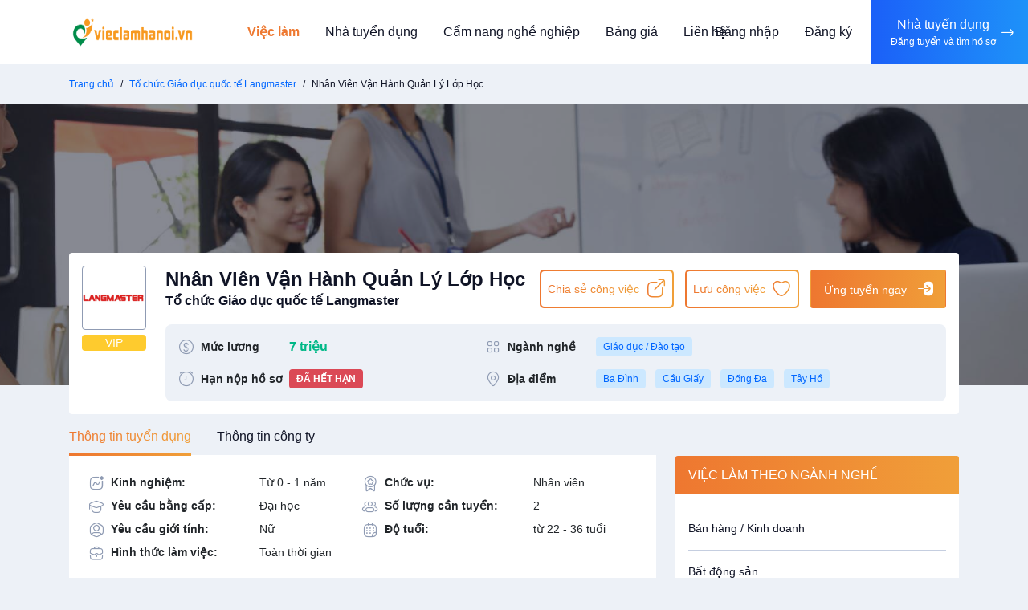

--- FILE ---
content_type: text/html; charset=utf-8
request_url: https://vieclamhanoi.vn/viec-lam/nhan-vien-van-hanh-quan-ly-lop-hoc-11866.html
body_size: 9536
content:
<!DOCTYPE html><html lang=vi><head><meta charset=utf-8><meta http-equiv=X-UA-Compatible content="IE=edge"><meta name=viewport content="width=device-width, initial-scale=1"><meta name=site-code content=recruitment><title>Tổ chức Giáo dục quốc tế Langmaster tuyển dụng Nhân Viên Vận Hành Quản Lý Lớp Học hạn nộp 30/06/2023</title><meta name=description content="Tổ chức Giáo dục quốc tế Langmaster tuyển dụng vị trí Nhân Viên Vận Hành Quản Lý Lớp Học lương hấp dẫn, phúc lợi tốt, môi trường chuyên nghiệp tại Hà Nội. Hạn nộp hồ sơ 30/06/2023"><meta name=robots content=index,follow><meta name=robots content=max-image-preview:large><link rel=canonical href=https://vieclamhanoi.vn/viec-lam/nhan-vien-van-hanh-quan-ly-lop-hoc-11866.html><meta property=fb:pages content=104897438554626><meta property=fb:app_id content=411104806997379><meta property=og:image content=https://data.vieclamhanoi.vn/static-bucket/2023/2/7/to-chuc-giao-duc-quoc-te-langmaster-5fc72f7eeb8a0.png><meta property=og:image:width content=480><meta property=og:image:height content=480><meta property=og:image:type content=image/jpeg><meta property=og:title content="Tổ chức Giáo dục quốc tế Langmaster tuyển dụng Nhân Viên Vận Hành Quản Lý Lớp Học hạn nộp 30/06/2023"><meta property=og:url content=https://vieclamhanoi.vn/viec-lam/nhan-vien-van-hanh-quan-ly-lop-hoc-11866.html><meta property=og:type content=website><meta property=og:title_name content="Tổ chức Giáo dục quốc tế Langmaster tuyển dụng Nhân Viên Vận Hành Quản Lý Lớp Học hạn nộp 30/06/2023"><meta property=og:description content="Tổ chức Giáo dục quốc tế Langmaster tuyển dụng vị trí Nhân Viên Vận Hành Quản Lý Lớp Học lương hấp dẫn, phúc lợi tốt, môi trường chuyên nghiệp tại Hà Nội. Hạn nộp hồ sơ 30/06/2023"><meta name=twitter:card content=summary_large_image><meta name=twitter:creator content=@jobkey><link rel=apple-touch-icon sizes=57x57 href=/favicon/apple-icon.png><link rel=apple-touch-icon sizes=60x60 href=/favicon/apple-icon.png><link rel=apple-touch-icon sizes=72x72 href=/favicon/apple-icon.png><link rel=apple-touch-icon sizes=76x76 href=/favicon/apple-icon.png><link rel=apple-touch-icon sizes=114x114 href=/favicon/apple-icon.png><link rel=apple-touch-icon sizes=120x120 href=/favicon/apple-icon.png><link rel=apple-touch-icon sizes=144x144 href=/favicon/apple-icon.png><link rel=apple-touch-icon sizes=152x152 href=/favicon/apple-icon.png><link rel=apple-touch-icon sizes=180x180 href=/favicon/apple-icon.png><link rel=icon type=image/png sizes=192x192 href=/favicon/apple-icon.png><link rel=icon type=image/png sizes=32x32 href=/favicon/apple-icon.png><link rel=icon type=image/png sizes=96x96 href=/favicon/apple-icon.png><link rel=icon type=image/png sizes=16x16 href=/favicon/apple-icon.png><link rel=icon type=image/x-icon href=/favicon/apple-icon.png><link rel=manifest href=/favicon/manifest.json><meta name=msapplication-TileColor content=#ffffff><meta name=msapplication-TileImage content=/favicon/apple-icon.png><meta name=theme-color content=#ffffff><link rel=preconnect href=https://fonts.googleapis.com><link rel=preconnect href=https://fonts.gstatic.com crossorigin><link href="https://fonts.googleapis.com/css2?family=Roboto:ital,wght@0,300;0,400;0,500;0,600;0,700;0,800;1,300;1,400;1,500;1,600;1,700;1,800" rel=stylesheet><link rel=stylesheet href=/libs/bootstrap/css/bootstrap.min.css><link rel=stylesheet href=/libs/slick/slick.css><link rel=stylesheet href=/libs/slick/slick-theme.css><link rel=stylesheet href=/libs/select2/css/select2.min.css><link rel=stylesheet href=/css/icons.css><link rel=stylesheet href=/libs/font-awesome/css/font-awesome.min.css><link rel=stylesheet href="/css/main.css?v=EkoTBYevwZbcgCGSlA_IEvMGA4iJrlLMEsVo5yudJfI"><link rel=stylesheet href="/css/site.css?v=NJJ-2MFd0dBbDe5A-hTFxw-AJAjwgs_nBQ1Igzf3qJ4"><body><div b-lz5od1dwbe class=wrapper><header class=header><div class=header-menu><div class=container><nav class="navbar navbar-header"> <a href="/" class=logo> <img src=https://data.vieclamhanoi.vn/static-bucket/2022/6/2/vieclamhanoi.vn.png alt="Việc làm Hà Nội"> </a> <button class="navbar-toggler navbar-toggler-white gradient-orange collapsed" type=button> <span class=icon-bar></span> <span class=icon-bar></span> <span class=icon-bar></span> </button><div class=header-menu-right><button class="navbar-toggler navbar-toggler-white gradient-orange collapsed" type=button> <span class=icon-bar></span> <span class=icon-bar></span> <span class=icon-bar></span> </button><div class=navbar-left><ul id=main-nav class="navbar-nav main-menu"><li class="menu-item-has-children current-menu-item"><a href=/viec-lam>Việc làm</a><ul class=sub-menu><li class=menu-item><a href="/tim-kiem/viec-lam-moi-nhat?order=1" rel=nofollow>Việc làm mới nhất</a><li class=menu-item><a href="/tim-kiem/viec-lam--hot-nhat?badge=1" rel=nofollow>Việc làm hot nhất</a></ul><li><a href=/nha-tuyen-dung rel=nofollow>Nhà tuyển dụng</a><li><a href=/chuyen-muc/cam-nang-nghe-nghiep rel=nofollow>Cẩm nang nghề nghiệp</a><li><a href=/bang-gia rel=nofollow>Bảng giá</a><li><a href=/lien-he rel=nofollow>Liên hệ</a></ul></div><div class=header-action><a href=/dang-nhap rel=nofollow> Đăng nhập </a> <a href=/dang-ky rel=nofollow> Đăng ký </a> <a href=/employer-signin rel=nofollow class="for-employer gradient-blue"><p>Nhà tuyển dụng</p><small>Đăng tuyển và tìm hồ sơ</small> <i class=icon-arrow-right></i> </a></div></div><div class=backdrop></div></nav></div></div></header><div class="breadcrumb-box bg-gray"><div class=container><nav aria-label=breadcrumb><ol class=breadcrumb><li class=breadcrumb-item><a href="/">Trang chủ</a><li class=breadcrumb-item><a href=/to-chuc-giao-duc-quoc-te-langmaster-tuyen-dung-1950.html> Tổ chức Giáo dục quốc tế Langmaster </a><li class="breadcrumb-item active" aria-current=page>Nhân Viên Vận Hành Quản Lý Lớp Học</ol></nav></div></div><section class=job-heading><div class=job-heading-banner><img src=/images/job-banner.jpg alt="Tổ chức Giáo dục quốc tế Langmaster"></div><div class=job-heading-content id=job_heading><div class=container><div class=box-job-heading><div class=job-logo><a href=/to-chuc-giao-duc-quoc-te-langmaster-tuyen-dung-1950.html class=_logo> <img src=https://data.vieclamhanoi.vn/static-bucket/2023/2/7/to-chuc-giao-duc-quoc-te-langmaster-5fc72f7eeb8a0.png alt="Tổ chức Giáo dục quốc tế Langmaster"> </a> <span class="job-label badge bg-warning">VIP</span></div><div class=job-content><div class=job-content-top><div class=job-info><h1 class=job-name><a href=/viec-lam/nhan-vien-van-hanh-quan-ly-lop-hoc-11866.html> Nhân Viên Vận Hành Quản Lý Lớp Học <span class="job-company d-block"> Tổ chức Giáo dục quốc tế Langmaster </span> </a></h1></div><div class="job-action d-flex"><a href=# class="btn btn-sm btn-outline-orange"> <span> <span>Chia sẻ công việc</span> <i class=icon-share></i> </span> </a><form action=/Home/AddJobToWishList/11866 method=post><button type=submit class="btn btn-sm btn-outline-orange"> <span> <span>Lưu công việc</span> <i class=icon-heart></i> </span> </button> <input name=__RequestVerificationToken type=hidden value=CfDJ8PyjbSZUgfVHsxDJpfwDJbxvgVYJJs_04uD9J0VMzN02fnnfWIX75szM1I1ph8fT_f_-0lRlbKmqZgiaBqesifTJXtV-_jUaeEFOBe-1wS99Wl_ZLWXEse1FUdvZP2QhK-6JrwENCoNt6SeOBlaURgA></form><form action=/ung-tuyen method=get><input type=hidden name=id value=11866> <button type=submit class="btn btn-orange btn-has-icon right btn-sm btn-apply"> <span> <span>Ứng tuyển ngay</span> <i class=icon-apply></i> </span> </button></form></div></div><div class=job-info-detail><div class=job-detail-col><i class="icon-dollar _icon"></i> <strong class=_label>Mức lương</strong><div class=_content><strong class="text-success font-def">7 tri&#x1EC7;u</strong></div></div><div class=job-detail-col><i class="icon-category _icon"></i> <strong class=_label>Ngành nghề</strong><div class=_content><a href=/nganh-nghe/viec-lam-giao-duc-dao-tao class="badge bg-primary-100 me-2"> Giáo dục / Đào tạo </a></div></div><div class=job-detail-col><i class="icon-timer _icon"></i> <strong class=_label>Hạn nộp hồ sơ</strong><div class=_content><span class="badge bg-danger fw-bold"> ĐÃ HẾT HẠN </span></div></div><div class=job-detail-col><i class="icon-map _icon"></i> <strong class=_label>Địa điểm</strong><div class=_content><a href=/dia-diem/viec-lam-ba-dinh class="badge bg-primary-100 me-2"> Ba Đình </a> <a href=/dia-diem/viec-lam-cau-giay class="badge bg-primary-100 me-2"> Cầu Giấy </a> <a href=/dia-diem/viec-lam-dong-da class="badge bg-primary-100 me-2"> Đống Đa </a> <a href=/dia-diem/viec-lam-tay-ho class="badge bg-primary-100 me-2"> Tây Hồ </a></div></div></div></div></div></div></div></section><section class=job-detail-container><div class=container><div class=row><div class="col-sm-12 col-md-8 job-detail-content"><ul class="nav nav-tabs tabs-general" id=jobTab role=tablist><li class=nav-item role=presentation><button class="nav-link active" id=job-detail-tab data-bs-toggle=tab data-bs-target=#job-detail type=button role=tab aria-controls=job-detail aria-selected=true> <span>Thông tin tuyển dụng</span> </button><li class=nav-item role=presentation><button class=nav-link id=company-detail-tab data-bs-toggle=tab data-bs-target=#company-detail type=button role=tab aria-controls=companydetail aria-selected=false> <span>Thông tin công ty</span> </button></ul><div class=tab-content id=jobTabContent><div class="tab-pane fade show active" id=job-detail role=tabpanel aria-labelledby=job-detail-tab><div class="bg-white p-24 mb-24"><ul class="jd-list list-unstyled mb-4"><li><i class="icon-experience _icon"></i> <strong>Kinh nghiệm:</strong> <span> Từ 0 - 1 năm </span><li><i class="icon-position _icon"></i> <strong>Chức vụ:</strong> <span> Nhân viên </span><li><i class="icon-education _icon"></i> <strong>Yêu cầu bằng cấp:</strong> <span> Đại học </span><li><i class="icon-users _icon"></i> <strong>Số lượng cần tuyển:</strong> <span>2</span><li><i class="icon-gender _icon"></i> <strong>Yêu cầu giới tính:</strong> <span> Nữ </span><li><i class="icon-age-calendar _icon"></i> <strong>Độ tuổi:</strong> <span> từ 22 - 36 tuổi </span><li><i class="icon-briefcase _icon"></i> <strong>Hình thức làm việc:</strong> <span> Toàn thời gian </span></ul><div class="jd-row mb-24"><div class="jd-row-heading flex-center mb-2"><i class=icon-info-circle> <span class=path1></span><span class=path2></span><span class=path3></span> </i> <span class="text-uppercase bold">MÔ TẢ CÔNG VIỆC</span></div><div class=entry-content>Giám sát và đánh giá chất lượng giảng dạy và tạo trải nghiệm của giảng viên <br>- Giám sát và đánh giá chất lượng giảng dạy và tạo trải nghiệm của giảng viên thông qua Cổng đào tạo và các phản hồi của học viên; <br>- Báo cáo và đề xuất giải pháp để cải thiện chất lượng tạo trải nghiệm của giảng viên. <br>Quản lý chất lượng vận hành lớp học <br>- Giám sát việc triển khai vận hành lớp học của giảng viên đúng với quy trình, quy định; <br>- Báo cáo chất lượng vận hành lớp học hàng ngày. <br>Xếp lớp trực tuyến: Lựa chọn giảng viên phù hợp với yêu cầu của học viên <br>Các công việc khác được giao <br>- Báo cáo công việc theo yêu cầu cấp trên; <br>- Hỗ trợ, phối hợp xử lý các công việc của Ban (khi cần); <br>- Các công việc khác do cấp trên giao.</div></div><div class="jd-row mb-24"><div class="jd-row-heading flex-center mb-2"><i class=icon-benefit> <span class=path1></span><span class=path2></span><span class=path3></span><span class=path4></span><span class=path5></span><span class=path6></span><span class=path7></span><span class=path8></span><span class=path9></span><span class=path10></span> </i> <span class="text-uppercase bold">QUYỀN LỢI ĐƯỢC HƯỞNG</span></div><div class=entry-content>Lương cứng khởi điểm: 7.000.000 - 7.800.000vnđ/tháng <br>Phụ cấp: Ăn trưa + gửi xe theo chế độ công ty <br>Các chính sách: <br>- Thời gian làm việc: Thứ 2 - sáng thứ 7 (Từ 8h30 – 17h30, nghỉ trưa: 12h00 – 13h30). <br>- Đóng BHXH, BHYT. <br>- Du lịch, nghỉ mát, teambuilding, Year End Party… <br>- Nghỉ lễ theo lịch quốc gia & thưởng tiền (Tết dương lịch, 8/3, 30/4, 1/5, 1/6, trung thu…). <br>- Nghỉ phép năm 12 ngày/năm. <br>- Giảm giá nội bộ 70% đối với các khóa học tiếng Anh tại Langmaster &amp; miễn phí 100% đối với các khóa học tại Trường doanh nhân HBR (Gói đào tạo với tổng trị giá 100.000.000vnđ). <br>- Gói chính sách đào tạo bên ngoài, miễn giảm học phí nâng cao năng lực. <br>- Gói coaching phát triển năng lực (Gói đào tạo với tổng trị giá 100.000.000vnđ).</div></div><div class="jd-row mb-24"><div class="jd-row-heading flex-center mb-2"><i class=icon-suitcase> <span class=path1></span><span class=path2></span><span class=path3></span><span class=path4></span><span class=path5></span> </i> <span class="text-uppercase bold">YÊU CẦU CÔNG VIỆC</span></div><div class=entry-content>Học vấn: Tốt nghiệp Đại học <br>Lưu ý: <br>- UV cần có máy tính cá nhân & smartphone <br>- Tham gia quá trình huấn luyện tối thiểu để đảm bảo chất lượng <br>Kinh nghiệm: Không yêu cầu, có kinh nghiệm làm việc trong lĩnh vực chăm sóc khách hàng là điểm cộng <br>Yêu cầu: <br>- Yêu thích công việc chia sẻ, hỗ trợ và phát triển con người <br>- Khả năng giao tiếp, thuyết phục tốt <br>- Có tính kỷ luật cao, nghiêm túc trong công việc <br>- Có khả năng xử lý nhanh các tình huống phát sinh trong quá trình làm việc <br>- Có tư duy: khách hàng làm trung tâm. <br>Thái độ, tố chất: <br>- Trung thực, nhiệt tình, có trách nhiệm với công việc; <br>- Tâm huyết, có tinh thần học hỏi và phát triển bản thân, gắn bó và yêu thích sự đổi mới sáng tạo; <br>- Cẩn thận, chu đáo, tỷ mỉ; <br>- Ham học hỏi, không ngừng đổi mới, sáng tạo. <br>Ngoại hình: Sáng sủa, ưa nhìn</div></div><div class="jd-row mb-24"><div class="jd-row-heading flex-center mb-2"><i class=icon-mail-bold-blue></i> <span class="text-uppercase bold">CÁCH NỘP HỒ SƠ</span></div><div><div class="mb-3 submit-method"><p class=submit-method-message>Cách 1: Nộp hồ sơ trực tiếp tại văn phòng:</p><span class=text-ellipsis title="Địa chỉ: Ngõ 76 Duy Tân, quận Cầu Giấy, thành phố Hà Nội"> Địa chỉ: Ngõ 76 Duy Tân, quận Cầu Giấy, thành phố Hà Nội </span></div><div class="mb-3 submit-method"><p class=submit-method-message>Cách 2: Nộp hồ sơ qua email:<p>Bấm vào nút <strong>"Ứng tuyển ngay"</strong> để nộp</div></div></div><div class=jd-action><div class="job-action d-flex"><a href=# class="btn btn-sm btn-outline-orange"> <span> <span>Chia sẻ công việc</span> <i class=icon-share></i> </span> </a><form action=/Home/AddJobToWishList/11866 method=post><button type=submit class="btn btn-sm btn-outline-orange"> <span> <span>Lưu công việc</span> <i class=icon-heart></i> </span> </button> <input name=__RequestVerificationToken type=hidden value=CfDJ8PyjbSZUgfVHsxDJpfwDJbxvgVYJJs_04uD9J0VMzN02fnnfWIX75szM1I1ph8fT_f_-0lRlbKmqZgiaBqesifTJXtV-_jUaeEFOBe-1wS99Wl_ZLWXEse1FUdvZP2QhK-6JrwENCoNt6SeOBlaURgA></form><form action=/ung-tuyen method=get><input type=hidden name=id value=11866> <button type=submit class="btn btn-orange btn-has-icon right btn-sm btn-apply"> <span> <span>Ứng tuyển ngay</span> <i class=icon-apply></i> </span> </button></form></div></div></div><div class="job-related mb-4"></div></div><div class="tab-pane fade" id=company-detail role=tabpanel aria-labelledby=company-detail-tab><div class=bg-white><div class="p-24 heading-title"><i class=icon-info-circle> <span class=path1></span><span class=path2></span><span class=path3></span> </i> <span class="text-uppercase bold">GIỚI THIỆU CÔNG TY</span></div><div class="entry-content px-24"><p style=text-align:justify>Tổ chức gi&aacute;o dục quốc tế Langmaster được th&agrave;nh lập nhằm gi&uacute;p thế hệ trẻ Việt Nam bắt nhịp với xu hướng hội nhập quốc tế v&agrave; nhu cầu sử dụng tiếng Anh s&acirc;u rộng qua c&aacute;c chương tr&igrave;nh gi&aacute;o dục.<p style=text-align:justify>B&ecirc;n cạnh đ&oacute;, Langmaster mong muốn đem đến một m&ocirc;i trường l&agrave;m việc gi&uacute;p c&aacute;c bạn trẻ c&oacute; thể trải nghiệm, vừa t&iacute;ch lũy được kinh nghiệm thực tế thay v&igrave; chỉ học l&yacute; thuyết tr&ecirc;n ghế nh&agrave; trường. Lộ tr&igrave;nh: Đ&agrave;o tạo - Thực h&agrave;nh - Nhận kết quả - Thăng tiến<p style=text-align:justify>M&ocirc;i trường trẻ trung, năng động, được đ&agrave;o tạo từ những kĩ năng nhỏ nhất: C&aacute;ch viết một email, tr&igrave;nh b&agrave;y văn bản, c&aacute;ch sử dụng ng&ocirc;n ngữ cơ thể, giao tiếp bằng &aacute;nh mắt, thuyết tr&igrave;nh m&agrave; kh&ocirc;ng một ng&ocirc;i trường n&agrave;o đ&agrave;o tạo cho bạn.&nbsp;</div></div></div></div></div><div class="col-sm-12 col-md-4 job-detail-sidebar"><div class="card card-general card-job-list mb-24"><div class=card-header><h3 class="card-title text-uppercase"><span>Việc làm theo ngành nghề</span></h3></div><div class=card-body><div class=scrollbar-small><ul class="list-profession list-general p-3"><li><a href=/nganh-nghe/viec-lam-ban-hang-kinh-doanh> B&#xE1;n h&#xE0;ng / Kinh doanh </a><li><a href=/nganh-nghe/viec-lam-bat-dong-san> B&#x1EA5;t &#x111;&#x1ED9;ng s&#x1EA3;n </a><li><a href=/nganh-nghe/viec-lam-chung-khoan> Ch&#x1EE9;ng kho&#xE1;n </a><li><a href=/nganh-nghe/viec-lam-cntt-phan-mem> CNTT - Ph&#x1EA7;n m&#x1EC1;m </a><li><a href=/nganh-nghe/viec-lam-du-lich> Du l&#x1ECB;ch </a><li><a href=/nganh-nghe/viec-lam-giao-duc-dao-tao> Gi&#xE1;o d&#x1EE5;c / &#x110;&#xE0;o t&#x1EA1;o </a><li><a href=/nganh-nghe/viec-lam-luat-phap-ly> Lu&#x1EAD;t / Ph&#xE1;p l&#xFD; </a><li><a href=/nganh-nghe/viec-lam-nhan-su> Nh&#xE2;n s&#x1EF1; </a><li><a href=/nganh-nghe/viec-lam-cong-nhan> C&#xF4;ng nh&#xE2;n </a><li><a href=/nganh-nghe/viec-lam-spa-massage> Spa &amp; Massage </a><li><a href=/nganh-nghe/viec-lam-an-ninh-bao-ve> An Ninh / B&#x1EA3;o V&#x1EC7; </a><li><a href=/nganh-nghe/viec-lam-bep-banh> B&#x1EBF;p B&#xE1;nh </a><li><a href=/nganh-nghe/viec-lam-bao-hiem> B&#x1EA3;o hi&#x1EC3;m </a><li><a href=/nganh-nghe/viec-lam-bien-phien-dich> Bi&#xEA;n phi&#xEA;n d&#x1ECB;ch </a><li><a href=/nganh-nghe/viec-lam-buu-chinh-vien-thong> B&#x1B0;u ch&#xED;nh vi&#x1EC5;n th&#xF4;ng </a><li><a href=/nganh-nghe/viec-lam-cntt-phan-cung-mang> CNTT - Ph&#x1EA7;n c&#x1EE9;ng / M&#x1EA1;ng </a><li><a href=/nganh-nghe/viec-lam-co-khi-o-to-tu-dong-hoa> C&#x1A1; kh&#xED; / &#xD4; t&#xF4; / T&#x1EF1; &#x111;&#x1ED9;ng h&#xF3;a </a><li><a href=/nganh-nghe/viec-lam-cong-nghe-sinh-hoc> C&#xF4;ng ngh&#x1EC7; sinh h&#x1ECD;c </a><li><a href=/nganh-nghe/viec-lam-cong-nghe-thuc-pham-dinh-duong> C&#xF4;ng ngh&#x1EC7; th&#x1EF1;c ph&#x1EA9;m / Dinh d&#x1B0;&#x1EE1;ng </a><li><a href=/nganh-nghe/viec-lam-dien-dien-tu-dien-lanh> &#x110;i&#x1EC7;n / &#x110;i&#x1EC7;n t&#x1EED; / &#x110;i&#x1EC7;n l&#x1EA1;nh </a><li><a href=/nganh-nghe/viec-lam-hang-hai-hang-khong> H&#xE0;ng h&#x1EA3;i / H&#xE0;ng kh&#xF4;ng </a><li><a href=/nganh-nghe/viec-lam-hanh-chinh-van-phong> H&#xE0;nh ch&#xED;nh / V&#x103;n Ph&#xF2;ng </a><li><a href=/nganh-nghe/viec-lam-in-an-xuat-ban> In &#x1EA5;n / Xu&#x1EA5;t b&#x1EA3;n </a><li><a href=/nganh-nghe/viec-lam-ke-toan-kiem-toan> K&#x1EBF; to&#xE1;n / Ki&#x1EC3;m to&#xE1;n </a><li><a href=/nganh-nghe/viec-lam-lai-xe> L&#xE1;i xe </a><li><a href=/nganh-nghe/viec-lam-lao-dong-pho-thong> Lao &#x110;&#x1ED9;ng Ph&#x1ED5; Th&#xF4;ng </a><li><a href=/nganh-nghe/viec-lam-le-tan> L&#x1EC5; t&#xE2;n </a><li><a href=/nganh-nghe/viec-lam-may-mac> May m&#x1EB7;c </a><li><a href=/nganh-nghe/viec-lam-my-thuat-kien-truc-thiet-ke> M&#x1EF9; thu&#x1EAD;t / Ki&#x1EBF;n tr&#xFA;c / Thi&#x1EBF;t k&#x1EBF; </a><li><a href=/nganh-nghe/viec-lam-ngan-hang> Ng&#xE2;n h&#xE0;ng </a><li><a href=/nganh-nghe/viec-lam-nganh-khac> Ng&#xE0;nh kh&#xE1;c </a><li><a href=/nganh-nghe/viec-lam-nha-hang-khach-san> Nh&#xE0; h&#xE0;ng / Kh&#xE1;ch s&#x1EA1;n </a><li><a href=/nganh-nghe/viec-lam-noi-ngoai-that> N&#x1ED9;i ngo&#x1EA1;i th&#x1EA5;t </a><li><a href=/nganh-nghe/viec-lam-ky-thuat-sua-chua-laptopmay-tinh> K&#x1EF9; Thu&#x1EAD;t s&#x1EED;a ch&#x1EEF;a Laptop- M&#xE1;y T&#xED;nh </a><li><a href=/nganh-nghe/viec-lam-quan-ly-chat-luong-qaqc> Qu&#x1EA3;n l&#xFD; ch&#x1EA5;t l&#x1B0;&#x1EE3;ng (QA/QC) </a><li><a href=/nganh-nghe/viec-lam-san-xuat-van-hanh-san-xuat> S&#x1EA3;n xu&#x1EA5;t / V&#x1EAD;n h&#xE0;nh s&#x1EA3;n xu&#x1EA5;t </a><li><a href=/nganh-nghe/viec-lam-tai-chinh-dau-tu> T&#xE0;i ch&#xED;nh / &#x110;&#x1EA7;u t&#x1B0; </a><li><a href=/nganh-nghe/viec-lam-thu-ngan> Thu Ng&#xE2;n </a><li><a href=/nganh-nghe/viec-lam-to-chuc-su-kien-du-lich> T&#x1ED5; Ch&#x1EE9;c S&#x1EF1; Ki&#x1EC7;n / Du L&#x1ECB;ch </a><li><a href=/nganh-nghe/viec-lam-truyen-hinh-quang-cao-marketing> Truy&#x1EC1;n H&#xEC;nh / Qu&#x1EA3;ng C&#xE1;o Marketing </a><li><a href=/nganh-nghe/viec-lam-tu-van-cham-soc-khach-hang> T&#x1B0; v&#x1EA5;n / Ch&#x103;m S&#xF3;c Kh&#xE1;ch H&#xE0;ng </a><li><a href=/nganh-nghe/viec-lam-van-chuyen-giao-nhan-kho-van> V&#x1EAD;n chuy&#x1EC3;n / Giao nh&#x1EAD;n / Kho v&#x1EAD;n </a><li><a href=/nganh-nghe/viec-lam-ve-sinh-cong-nghiep> V&#x1EC7; sinh c&#xF4;ng nghi&#x1EC7;p </a><li><a href=/nganh-nghe/viec-lam-xay-dung> X&#xE2;y d&#x1EF1;ng </a><li><a href=/nganh-nghe/viec-lam-y-te-cham-soc-suc-khoe> Y t&#x1EBF; / Ch&#x103;m s&#xF3;c s&#x1EE9;c kh&#x1ECF;e </a><li><a href=/nganh-nghe/viec-lam-quan-ly-giam-sat> Qua&#x309;n Ly&#x301;, Gia&#x301;m Sa&#x301;t </a><li><a href=/nganh-nghe/viec-lam-ky-su> K&#x1EF9; S&#x1B0; </a><li><a href=/nganh-nghe/viec-lam-nha-khoa> Nha Khoa </a><li><a href=/nganh-nghe/viec-lam-ban-le-hang-tieu-dung> B&#xE1;n l&#x1EBB;, h&#xE0;ng ti&#xEA;u d&#xF9;ng </a></ul></div></div></div><div class="card card-general card-job-list mb-24"><div class=card-header><h3 class="card-title text-uppercase"><span>Việc làm Hà Nội theo địa điểm</span></h3></div><div class=card-body><div class=scrollbar-small><ul class="list-location list-general p-3"><li><a href=/dia-diem/viec-lam-ba-dinh> Việc làm tại Ba &#x110;&#xEC;nh </a><li><a href=/dia-diem/viec-lam-hoan-kiem> Việc làm tại Ho&#xE0;n Ki&#x1EBF;m </a><li><a href=/dia-diem/viec-lam-tay-ho> Việc làm tại T&#xE2;y H&#x1ED3; </a><li><a href=/dia-diem/viec-lam-long-bien> Việc làm tại Long Bi&#xEA;n </a><li><a href=/dia-diem/viec-lam-cau-giay> Việc làm tại C&#x1EA7;u Gi&#x1EA5;y </a><li><a href=/dia-diem/viec-lam-dong-da> Việc làm tại &#x110;&#x1ED1;ng &#x110;a </a><li><a href=/dia-diem/viec-lam-hai-ba-trung> Việc làm tại Hai B&#xE0; Tr&#x1B0;ng </a><li><a href=/dia-diem/viec-lam-hoang-mai> Việc làm tại Ho&#xE0;ng Mai </a><li><a href=/dia-diem/viec-lam-thanh-xuan> Việc làm tại Thanh Xu&#xE2;n </a><li><a href=/dia-diem/viec-lam-soc-son> Việc làm tại S&#xF3;c S&#x1A1;n </a><li><a href=/dia-diem/viec-lam-dong-anh> Việc làm tại &#x110;&#xF4;ng Anh </a><li><a href=/dia-diem/viec-lam-gia-lam> Việc làm tại Gia L&#xE2;m </a><li><a href=/dia-diem/viec-lam-tu-liem> Việc làm tại T&#x1EEB; Li&#xEA;m </a><li><a href=/dia-diem/viec-lam-thanh-tri> Việc làm tại Thanh Tr&#xEC; </a><li><a href=/dia-diem/viec-lam-me-linh> Việc làm tại M&#xEA; Linh </a><li><a href=/dia-diem/viec-lam-ha-dong> Việc làm tại H&#xE0; &#x110;&#xF4;ng </a><li><a href=/dia-diem/viec-lam-son-tay> Việc làm tại S&#x1A1;n T&#xE2;y </a><li><a href=/dia-diem/viec-lam-ba-vi> Việc làm tại Ba V&#xEC; </a><li><a href=/dia-diem/viec-lam-phuc-tho> Việc làm tại Ph&#xFA;c Th&#x1ECD; </a><li><a href=/dia-diem/viec-lam-dan-phuong> Việc làm tại &#x110;an Ph&#x1B0;&#x1EE3;ng </a><li><a href=/dia-diem/viec-lam-hoai-duc> Việc làm tại Ho&#xE0;i &#x110;&#x1EE9;c </a><li><a href=/dia-diem/viec-lam-quoc-oai> Việc làm tại Qu&#x1ED1;c Oai </a><li><a href=/dia-diem/viec-lam-thach-that> Việc làm tại Th&#x1EA1;ch Th&#x1EA5;t </a><li><a href=/dia-diem/viec-lam-chuong-my> Việc làm tại Ch&#x1B0;&#x1A1;ng M&#x1EF9; </a><li><a href=/dia-diem/viec-lam-thanh-oai> Việc làm tại Thanh Oai </a><li><a href=/dia-diem/viec-lam-thuong-tin> Việc làm tại Th&#x1B0;&#x1EDD;ng T&#xED;n </a><li><a href=/dia-diem/viec-lam-phu-xuyen> Việc làm tại Ph&#xFA; Xuy&#xEA;n </a><li><a href=/dia-diem/viec-lam-ung-hoa> Việc làm tại &#x1EE8;ng H&#xF2;a </a><li><a href=/dia-diem/viec-lam-my-duc> Việc làm tại M&#x1EF9; &#x110;&#x1EE9;c </a><li><a href=/dia-diem/viec-lam-cua-nam> Việc làm tại C&#x1EED;a Nam </a><li><a href=/dia-diem/viec-lam-ngoc-ha> Việc làm tại Ng&#x1ECD;c H&#xE0; </a><li><a href=/dia-diem/viec-lam-giang-vo> Việc làm tại Gi&#x1EA3;ng V&#xF5; </a><li><a href=/dia-diem/viec-lam-vinh-tuy> Việc làm tại V&#x129;nh Tuy </a><li><a href=/dia-diem/viec-lam-bach-mai> Việc làm tại B&#x1EA1;ch Mai </a><li><a href=/dia-diem/viec-lam-kim-lien> Việc làm tại Kim Li&#xEA;n </a><li><a href=/dia-diem/viec-lam-van-mieu-quoc-tu-giam> Việc làm tại V&#x103;n Mi&#x1EBF;u - Qu&#x1ED1;c T&#x1EED; Gi&#xE1;m </a><li><a href=/dia-diem/viec-lam-lang> Việc làm tại L&#xE1;ng </a><li><a href=/dia-diem/viec-lam-o-cho-dua> Việc làm tại &#xD4; Ch&#x1EE3; D&#x1EEB;a </a><li><a href=/dia-diem/viec-lam-hong-ha> Việc làm tại H&#x1ED3;ng H&#xE0; </a><li><a href=/dia-diem/viec-lam-linh-nam> Việc làm tại L&#x129;nh Nam </a><li><a href=/dia-diem/viec-lam-vinh-hung> Việc làm tại V&#x129;nh H&#x1B0;ng </a><li><a href=/dia-diem/viec-lam-tuong-mai> Việc làm tại T&#x1B0;&#x1A1;ng Mai </a><li><a href=/dia-diem/viec-lam-dinh-cong> Việc làm tại &#x110;&#x1ECB;nh C&#xF4;ng </a><li><a href=/dia-diem/viec-lam-hoang-liet> Việc làm tại Ho&#xE0;ng Li&#x1EC7;t </a><li><a href=/dia-diem/viec-lam-yen-so> Việc làm tại Y&#xEA;n S&#x1EDF; </a><li><a href=/dia-diem/viec-lam-khuong-dinh> Việc làm tại Kh&#x1B0;&#x1A1;ng &#x110;&#xEC;nh </a><li><a href=/dia-diem/viec-lam-phuong-liet> Việc làm tại Ph&#x1B0;&#x1A1;ng Li&#x1EC7;t </a><li><a href=/dia-diem/viec-lam-nghia-do> Việc làm tại Ngh&#x129;a &#x110;&#xF4; </a><li><a href=/dia-diem/viec-lam-yen-hoa> Việc làm tại Y&#xEA;n H&#xF2;a </a><li><a href=/dia-diem/viec-lam-phu-thuong> Việc làm tại Ph&#xFA; Th&#x1B0;&#x1EE3;ng </a><li><a href=/dia-diem/viec-lam-tay-tuu> Việc làm tại T&#xE2;y T&#x1EF1;u </a><li><a href=/dia-diem/viec-lam-phu-dien> Việc làm tại Ph&#xFA; Di&#x1EC5;n </a><li><a href=/dia-diem/viec-lam-xuan-dinh> Việc làm tại Xu&#xE2;n &#x110;&#x1EC9;nh </a><li><a href=/dia-diem/viec-lam-dong-ngac> Việc làm tại &#x110;&#xF4;ng Ng&#x1EA1;c </a><li><a href=/dia-diem/viec-lam-thuong-cat> Việc làm tại Th&#x1B0;&#x1EE3;ng C&#xE1;t </a><li><a href=/dia-diem/viec-lam-xuan-phuong> Việc làm tại Xu&#xE2;n Ph&#x1B0;&#x1A1;ng </a><li><a href=/dia-diem/viec-lam-tay-mo> Việc làm tại T&#xE2;y M&#x1ED7; </a><li><a href=/dia-diem/viec-lam-dai-mo> Việc làm tại &#x110;&#x1EA1;i M&#x1ED7; </a><li><a href=/dia-diem/viec-lam-bo-de> Việc làm tại B&#x1ED3; &#x110;&#x1EC1; </a><li><a href=/dia-diem/viec-lam-viet-hung> Việc làm tại Vi&#x1EC7;t H&#x1B0;ng </a><li><a href=/dia-diem/viec-lam-phuc-loi> Việc làm tại Ph&#xFA;c L&#x1EE3;i </a><li><a href=/dia-diem/viec-lam-duong-noi> Việc làm tại D&#x1B0;&#x1A1;ng N&#x1ED9;i </a><li><a href=/dia-diem/viec-lam-yen-nghia> Việc làm tại Y&#xEA;n Ngh&#x129;a </a><li><a href=/dia-diem/viec-lam-phu-luong> Việc làm tại Ph&#xFA; L&#x1B0;&#x1A1;ng </a><li><a href=/dia-diem/viec-lam-kien-hung> Việc làm tại Ki&#x1EBF;n H&#x1B0;ng </a><li><a href=/dia-diem/viec-lam-dai-thanh> Việc làm tại &#x110;&#x1EA1;i Thanh </a><li><a href=/dia-diem/viec-lam-nam-phu> Việc làm tại Nam Ph&#xF9; </a><li><a href=/dia-diem/viec-lam-ngoc-hoi> Việc làm tại Ng&#x1ECD;c H&#x1ED3;i </a><li><a href=/dia-diem/viec-lam-thanh-liet> Việc làm tại Thanh Li&#x1EC7;t </a><li><a href=/dia-diem/viec-lam-thuong-phuc> Việc làm tại Th&#x1B0;&#x1EE3;ng Ph&#xFA;c </a><li><a href=/dia-diem/viec-lam-chuong-duong> Việc làm tại Ch&#x1B0;&#x1A1;ng D&#x1B0;&#x1A1;ng </a><li><a href=/dia-diem/viec-lam-hong-van> Việc làm tại H&#x1ED3;ng V&#xE2;n </a><li><a href=/dia-diem/viec-lam-phuong-duc> Việc làm tại Ph&#x1B0;&#x1EE3;ng D&#x1EF1;c </a><li><a href=/dia-diem/viec-lam-chuyen-my> Việc làm tại Chuy&#xEA;n M&#x1EF9; </a><li><a href=/dia-diem/viec-lam-dai-xuyen> Việc làm tại &#x110;&#x1EA1;i Xuy&#xEA;n </a><li><a href=/dia-diem/viec-lam-binh-minh> Việc làm tại B&#xEC;nh Minh </a><li><a href=/dia-diem/viec-lam-tam-hung> Việc làm tại Tam H&#x1B0;ng </a><li><a href=/dia-diem/viec-lam-dan-hoa> Việc làm tại D&#xE2;n H&#xF2;a </a><li><a href=/dia-diem/viec-lam-van-dinh> Việc làm tại V&#xE2;n &#x110;&#xEC;nh </a><li><a href=/dia-diem/viec-lam-ung-thien> Việc làm tại &#x1EE8;ng Thi&#xEA;n </a><li><a href=/dia-diem/viec-lam-hoa-xa> Việc làm tại H&#xF2;a X&#xE1; </a><li><a href=/dia-diem/viec-lam-hong-son> Việc làm tại H&#x1ED3;ng S&#x1A1;n </a><li><a href=/dia-diem/viec-lam-phuc-son> Việc làm tại Ph&#xFA;c S&#x1A1;n </a><li><a href=/dia-diem/viec-lam-huong-son> Việc làm tại H&#x1B0;&#x1A1;ng S&#x1A1;n </a><li><a href=/dia-diem/viec-lam-phu-nghia> Việc làm tại Ph&#xFA; Ngh&#x129;a </a><li><a href=/dia-diem/viec-lam-xuan-mai> Việc làm tại Xu&#xE2;n Mai </a><li><a href=/dia-diem/viec-lam-tran-phu> Việc làm tại Tr&#x1EA7;n Ph&#xFA; </a><li><a href=/dia-diem/viec-lam-hoa-phu> Việc làm tại H&#xF2;a Ph&#xFA; </a><li><a href=/dia-diem/viec-lam-quang-bi> Việc làm tại Qu&#x1EA3;ng B&#x1ECB; </a><li><a href=/dia-diem/viec-lam-minh-chau> Việc làm tại Minh Ch&#xE2;u </a><li><a href=/dia-diem/viec-lam-quang-oai> Việc làm tại Qu&#x1EA3;ng Oai </a><li><a href=/dia-diem/viec-lam-vat-lai> Việc làm tại V&#x1EAD;t L&#x1EA1;i </a><li><a href=/dia-diem/viec-lam-co-do> Việc làm tại C&#x1ED5; &#x110;&#xF4; </a><li><a href=/dia-diem/viec-lam-bat-bat> Việc làm tại B&#x1EA5;t B&#x1EA1;t </a><li><a href=/dia-diem/viec-lam-suoi-hai> Việc làm tại Su&#x1ED1;i Hai </a><li><a href=/dia-diem/viec-lam-yen-bai> Việc làm tại Y&#xEA;n B&#xE0;i </a><li><a href=/dia-diem/viec-lam-tung-thien> Việc làm tại T&#xF9;ng Thi&#x1EC7;n </a><li><a href=/dia-diem/viec-lam-doai-phuong> Việc làm tại &#x110;o&#xE0;i Ph&#x1B0;&#x1A1;ng </a><li><a href=/dia-diem/viec-lam-phuc-loc> Việc làm tại Ph&#xFA;c L&#x1ED9;c </a><li><a href=/dia-diem/viec-lam-hat-mon> Việc làm tại H&#xE1;t M&#xF4;n </a><li><a href=/dia-diem/viec-lam-ha-bang> Việc làm tại H&#x1EA1; B&#x1EB1;ng </a><li><a href=/dia-diem/viec-lam-tay-phuong> Việc làm tại T&#xE2;y Ph&#x1B0;&#x1A1;ng </a><li><a href=/dia-diem/viec-lam-hoa-lac> Việc làm tại H&#xF2;a L&#x1EA1;c </a><li><a href=/dia-diem/viec-lam-yen-xuan> Việc làm tại Y&#xEA;n Xu&#xE2;n </a><li><a href=/dia-diem/viec-lam-hung-dao> Việc làm tại H&#x1B0;ng &#x110;&#x1EA1;o </a><li><a href=/dia-diem/viec-lam-kieu-phu> Việc làm tại Ki&#x1EC1;u Ph&#xFA; </a><li><a href=/dia-diem/viec-lam-phu-cat> Việc làm tại Ph&#xFA; C&#xE1;t </a><li><a href=/dia-diem/viec-lam-duong-hoa> Việc làm tại D&#x1B0;&#x1A1;ng H&#xF2;a </a><li><a href=/dia-diem/viec-lam-son-dong> Việc làm tại S&#x1A1;n &#x110;&#x1ED3;ng </a><li><a href=/dia-diem/viec-lam-an-khanh> Việc làm tại An Kh&#xE1;nh </a><li><a href=/dia-diem/viec-lam-o-dien> Việc làm tại &#xD4; Di&#xEA;n </a><li><a href=/dia-diem/viec-lam-lien-minh> Việc làm tại Li&#xEA;n Minh </a><li><a href=/dia-diem/viec-lam-thuan-an> Việc làm tại Thu&#x1EAD;n An </a><li><a href=/dia-diem/viec-lam-bat-trang> Việc làm tại B&#xE1;t Tr&#xE0;ng </a><li><a href=/dia-diem/viec-lam-phu-dong> Việc làm tại Ph&#xF9; &#x110;&#x1ED5;ng </a><li><a href=/dia-diem/viec-lam-thu-lam> Việc làm tại Th&#x1B0; L&#xE2;m </a><li><a href=/dia-diem/viec-lam-phuc-thinh> Việc làm tại Ph&#xFA;c Th&#x1ECB;nh </a><li><a href=/dia-diem/viec-lam-thien-loc> Việc làm tại Thi&#xEA;n L&#x1ED9;c </a><li><a href=/dia-diem/viec-lam-vinh-thanh> Việc làm tại V&#x129;nh Thanh </a><li><a href=/dia-diem/viec-lam-yen-lang> Việc làm tại Y&#xEA;n L&#xE3;ng </a><li><a href=/dia-diem/viec-lam-tien-thang> Việc làm tại Ti&#x1EBF;n Th&#x1EAF;ng </a><li><a href=/dia-diem/viec-lam-quang-minh> Việc làm tại Quang Minh </a><li><a href=/dia-diem/viec-lam-da-phuc> Việc làm tại &#x110;a Ph&#xFA;c </a><li><a href=/dia-diem/viec-lam-noi-bai> Việc làm tại N&#x1ED9;i B&#xE0;i </a><li><a href=/dia-diem/viec-lam-trung-gia> Việc làm tại Trung Gi&#xE3; </a><li><a href=/dia-diem/viec-lam-kim-anh> Việc làm tại Kim Anh </a></ul></div></div></div><div class="card card-general card-job-list mb-24"><div class=card-header><h3 class="card-title text-uppercase"><span>Việc làm Hà Nội theo khu công nghiệp</span></h3></div><div class=card-body><div class=scrollbar-small><ul class="list-location list-general p-3"></ul></div></div></div></div></div></div></section><footer class=footer><div class=top-footer><div class=container><div class=row><div class="col-sm-12 col-md-12 col-lg-12"><div class=footer-widget><a href="/" class=logo-footer> <img src=https://data.vieclamhanoi.vn/static-bucket/2022/6/2/vieclamhanoi.vn.png alt="Việc làm Hà Nội"> </a></div></div><div class="col-sm-12 col-md-6 col-lg-3"><div class=footer-widget><h5 class=footer-widget-title>D&#xC0;NH CHO &#x1EE8;NG VI&#xCA;N</h5><div class=footer-widget-content><ul><li><a href=https://vieclamhanoi.vn/viec-lam rel=nofollow> Vi&#x1EC7;c l&#xE0;m m&#x1EDB;i nh&#x1EA5;t </a><li><a href=/chuyen-muc/cam-nang-nghe-nghiep rel=nofollow> C&#x1EA9;m nang ngh&#x1EC1; nghi&#x1EC7;p </a><li><a href=/huong-dan-nop-cv rel=nofollow> H&#x1B0;&#x1EDB;ng d&#x1EAB;n n&#x1ED9;p cv </a></ul></div></div></div><div class="col-sm-12 col-md-6 col-lg-3"><div class=footer-widget><h5 class=footer-widget-title>NH&#xC0; TUY&#x1EC2;N D&#x1EE4;NG</h5><div class=footer-widget-content><ul><li><a href=/bang-gia rel=nofollow> B&#x1EA3;ng gi&#xE1; </a></ul></div></div></div><div class="col-sm-12 col-md-6 col-lg-3"><div class=footer-widget><h5 class=footer-widget-title>TRUNG T&#xC2;M TR&#x1EE2; GI&#xDA;P</h5><div class=footer-widget-content><ul><li><a href=/chinh-sach-bao-mat-thong-tin rel=nofollow> Ch&#xED;nh s&#xE1;ch b&#x1EA3;o m&#x1EAD;t th&#xF4;ng tin </a><li><a href=/thoa-thuan-su-dung rel=nofollow> Th&#x1ECF;a thu&#x1EAD;n s&#x1EED; d&#x1EE5;ng </a><li><a href=/qt-giai-quyet-tranh-chap rel=nofollow> QT Gi&#x1EA3;i quy&#x1EBF;t tranh ch&#x1EA5;p </a><li><a href=https://vieclamhanoi.vn/quy-che-hoat-dong rel=nofollow> Quy Ch&#x1EBF; Ho&#x1EA1;t &#x110;&#x1ED9;ng </a></ul></div></div></div><div class="col-sm-12 col-md-6 col-lg-3"><div class=footer-widget><h5 class=footer-widget-title>M&#x1EA0;NG X&#xC3; H&#x1ED8;I</h5><div class=footer-widget-content><ul class=list-social><li><a href=https://www.facebook.com/vieclamhanoi30 rel=nofollow class=facebook> <i class="fa fa-facebook"></i> </a><li><a href=# rel=nofollow class=twitter> <i class="fa fa-twitter"></i> </a><li><a href="https://www.linkedin.com/in/vieclamhanoivn/" rel=nofollow class=linkedin> <i class="fa fa-linkedin"></i> </a><li><a href=https://www.youtube.com/channel/UCTegyS6teNgajutDR_abUuw rel=nofollow class=youtube> <i class="fa fa-youtube"></i> </a><li><a href=# rel=nofollow class=instagram> <i class="fa fa-instagram"></i> </a><li><a href="https://www.pinterest.com/vieclamhanoivn/" rel=nofollow class=pinterest> <i class="fa fa-pinterest"></i> </a></ul></div></div></div></div></div></div><div class=bottom-footer><div class=container><div class=bottom-footer-content><p>VP Đại Diện: Số 22 phố Tràng Tiền, phường Tràng Tiền, quận Hoàn Kiếm, TP Hà Nội<p>Email: contact@vieclamhanoi.vn<p>Copyright 2025 @ <a href=https://vieclamhanoi.vn>Việc làm Hà Nội</a></div></div></div><div class=back-to-top><i class="fa fa-angle-up"></i></div></footer><script></script><script src=/js/jquery-3.6.0.min.js></script><script src=/libs/bootstrap/js/bootstrap.bundle.min.js></script><script src=/libs/slick/slick.min.js></script><script src=/libs/select2/js/select2.min.js></script><script src=/js/jquery.scrollTo-min.js></script><script src=/js/jquery.nav.js></script><script src="/js/main.js?v=qOueePXPLxKX8Lr8x4J8jn-z4RBTgMJZYypmBZKNegw"></script><script src="/js/search.js?v=UXzrF5k3Yv9qKwutcLXxEcLg6_UIUBRqXkuYp_57njE"></script><script src=/libs/jquery-validation/dist/jquery.validate.min.js></script><script src=/libs/jquery-validation-unobtrusive/jquery.validate.unobtrusive.min.js></script></div><script src=https://accounts.google.com/gsi/client async></script><div id=g_id_onload data-client_id=596714889404-ra0d3lf568s043gn00ro7bjss89aou45.apps.googleusercontent.com data-context=signin data-ux_mode=popup data-login_uri=https://vieclamhanoi.vn/google-signin data-nonce="" data-auto_select=false data-itp_support=true></div>